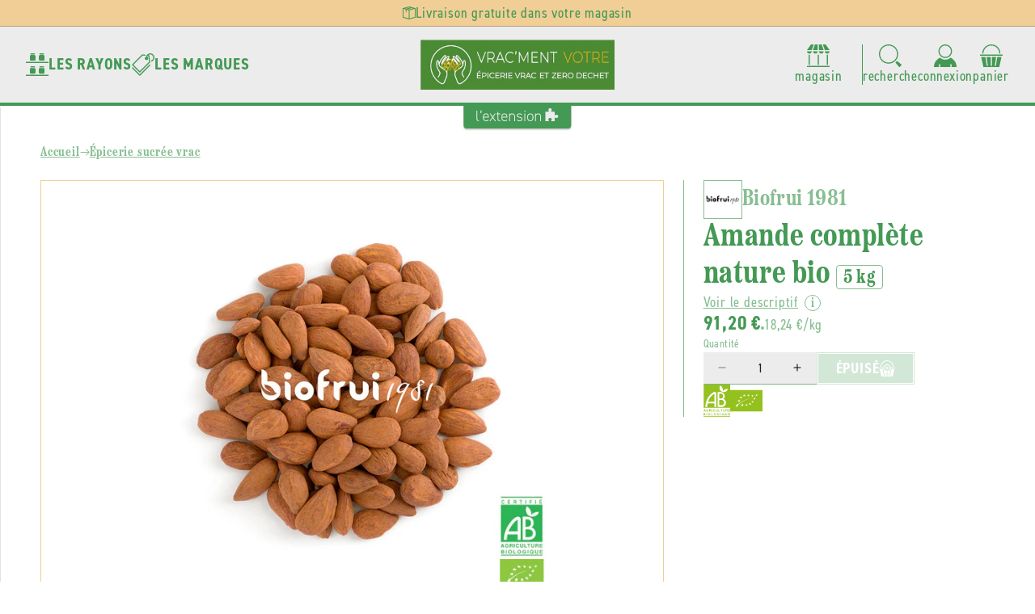

--- FILE ---
content_type: text/css
request_url: https://epicerievracmentvotre.fr/cdn/shop/t/7/assets/base-custom.css?v=24753728090350722661728487776
body_size: 957
content:
@charset "UTF-8";:root{--rgb-blueberry: 50,120,180;--rgb-butter: 255,245,230;--rgb-carbon: 60,60,59;--rgb-eucalyptus: 50,150,170;--rgb-fern: 190,240,180;--rgb-ladybug: 225,8,8;--rgb-mint: 150,220,180;--rgb-mustard: 250,220,140;--rgb-olive: 85,125,85;--rgb-tangerine: 255,190,90;--rgb-white: 255,255,255}:root{--blueberry: rgb(var(--rgb-blueberry));--butter: rgb(var(--rgb-butter));--carbon: rgb(var(--rgb-carbon));--eucalyptus: rgb(var(--rgb-eucalyptus));--fern: rgb(var(--rgb-fern));--ladybug: rgb(var(--rgb-ladybug));--mint: rgb(var(--rgb-mint));--mustard: rgb(var(--rgb-mustard));--olive: rgb(var(--rgb-olive));--tangerine: rgb(var(--rgb-tangerine));--white: rgb(var(--rgb-white));--alpha-dark: rgba(var(--rgb-carbon), .32);--alpha-white: rgba(var(--rgb-white), .64);--eucalyptus-light: rgba(var(--rgb-eucalyptus), .08)}:root{--font-base: din-2014-narrow, sans-serif;--font-serif: etna-condensed, serif;--font-body-family: var(--font-base);--font-heading-family: var(--font-serif);--font-12: calc(var(--font-body-scale) * 1.2rem);--font-14: calc(var(--font-body-scale) * 1.4rem);--font-16: calc(var(--font-body-scale) * 1.6rem);--font-18: calc(var(--font-body-scale) * 1.8rem);--font-20: calc(var(--font-body-scale) * 2rem);--font-22: calc(var(--font-body-scale) * 2.2rem);--font-24: calc(var(--font-body-scale) * 2.4rem);--font-28: calc(var(--font-body-scale) * 2.8rem);--font-32: calc(var(--font-body-scale) * 3.2rem);--font-40: calc(var(--font-body-scale) * 4rem);--font-48: calc(var(--font-body-scale) * 4.8rem);--font-56: calc(var(--font-body-scale) * 5.6rem);--font-64: calc(var(--font-body-scale) * 6.4rem);--font-regular: 400;--font-bold: 700}:root{--gap-xxs: .4rem;--gap-xs: .8rem;--gap-s: 1.6rem;--gap: 2.4rem;--gap-l: 3.2rem;--gap-xl: 4.8rem;--gap-xxl: 8rem}:root{--rad-s: .2rem;--rad: .4rem;--transition: all ease-in-out .1s;--scale: scale(1.05);--scrolled: 0;--letter-spacing: .08rem;--shadow: 0 .16rem .16rem var(--alpha-dark);--shadow-line: 0 0 .16rem .04rem var(--alpha-dark)}html{scroll-behavior:smooth;font-size:62.5%}body{letter-spacing:var(--letter-spacing);line-height:1.25}.hide{display:none}.svg{overflow:visible}.svg>*{--fill: currentColor;fill:var(--fill);--stroke: transparent;stroke:var(--stroke);stroke-width:.05rem;stroke-linecap:round}h1,.h1,h2,.h2,h3,.h3,h4,.h4{margin:0;line-height:1.16;font-weight:var(--font-bold);color:var(--store-main-color)}h1,.h1{font-size:var(--font-48)}h2,.h2{font-size:var(--font-40)}h3,.h3{font-size:var(--font-28)}h4,.h4{font-size:var(--font-20)}p{font-size:var(--font-18);color:var(--store-main-color);margin:0}.cta-text{font-family:var(--font-body-family);font-weight:var(--font-bold);color:var(--store-main-color);text-transform:uppercase}@media only screen and (max-width: 749px){h1,.h1{font-size:var(--font-40)}h2,.h2{font-size:var(--font-32)}h3,.h3{font-size:var(--font-20)}h4,.h4{font-size:var(--font-18)}}.hatched{-webkit-mask:url(/cdn/shop/files/zebra.png?v=1722331085) repeat;mask:url(/cdn/shop/files/zebra.png?v=1722331085) repeat;-webkit-mask-size:3rem;mask-size:3rem;-webkit-mask-repeat:repeat;mask-repeat:repeat;position:absolute;width:100%;height:100%;left:0;top:0;z-index:-1;background-color:var(--store-secondary-color);opacity:.32}.ext-btn{width:fit-content;min-height:4rem;position:relative;display:flex;align-items:center;justify-content:center;font-family:var(--font-body-family);font-size:var(--font-18);font-weight:var(--font-bold);text-transform:uppercase;text-decoration:none;text-align:center;letter-spacing:var(--letter-spacing);line-height:1;padding:var(--gap-xxs) var(--gap);box-sizing:border-box;transition:var(--transition);cursor:pointer;background-color:var(--store-secondary-color);color:var(--store-main-color);border:0}.ext-btn:disabled{opacity:.24;cursor:not-allowed}.ext-btn:before{content:"";position:absolute;width:calc(100% - .2rem);height:calc(100% - .2rem);left:.1rem;top:.1rem;border:solid .1rem var(--white)}.ext-btn:hover{background-color:var(--store-accent-color);color:var(--white)}.ext-btn.home{background-color:var(--transparent);color:var(--carbon)}.ext-btn.home:before{width:100%;height:100%;left:0;top:0;border-color:var(--olive)}.ext-btn.home:hover{background-color:var(--white);color:var(--olive)}.ext-btn.stressed{color:var(--white);background-color:var(--store-main-color)}.ext-btn.stressed:not(:disabled):hover{background-color:var(--store-accent-color)}.sqr-btn{display:flex;align-items:center;justify-content:center;width:2.4rem;height:2.4rem;border:solid .05rem var(--store-main-color);border-radius:var(--rad-s);background-color:var(--alpha-white);color:var(--store-main-color);transition:var(--transition)}.sqr-btn:hover{background-color:var(--store-accent-color);color:var(--white)}.sqr-btn svg{width:1.6rem;height:1.6rem;color:inherit}.ext-link{color:var(--store-main-color);font-weight:var(--font-bold);transition:var(--transition);text-decoration:underline dotted var(--store-accent-color);text-underline-offset:.4rem}.ext-link:hover{color:var(--store-accent-color)}.homepage-title{width:100%;display:flex;align-items:baseline;gap:var(--gap-xs);color:var(--store-main-color);padding-bottom:var(--gap)}.homepage-title:after{content:"";display:block;flex-grow:1;min-width:2.4rem;height:.1rem;background-color:var(--store-main-color)}.anchor{position:absolute;top:calc((var(--header-height) + var(--gap-xl)) * -1);left:0}.sticker{position:relative;width:fit-content;padding:var(--gap-xxs) var(--gap-xs);border-radius:var(--rad-s);font-family:var(--font-body-family);font-size:var(--font-16);font-weight:var(--font-regular);color:var(--white);text-transform:uppercase}.sticker.is-new{background-color:var(--tangerine)}.sticker.is-on-sale{background-color:var(--ladybug)}.sticker.is-top{background-color:var(--carbon)}.sticker.is-booking{background-color:var(--eucalyptus)}.sticker:after{content:"";position:absolute;left:.1rem;top:100%;border-left:.4rem solid transparent;border-top:.4rem solid var(--alpha-dark)}.sticker .svg{height:1.8rem;width:auto}input[type=checkbox]{position:relative;width:2rem;height:2rem;margin:0}input[type=checkbox]:before,input[type=checkbox]:after{position:absolute;width:2rem;height:2rem;left:0;top:0;visibility:visible;transition:var(--transition)}input[type=checkbox]:before{content:"";background-color:var(--white);border:solid .1rem var(--store-main-color-light);border-radius:var(--rad-s)}input[type=checkbox]:checked:before{border-color:var(--store-main-color);background-color:var(--store-main-color)}input[type=checkbox]:after{content:"\2713";display:flex;align-items:center;justify-content:center;font-size:var(--font-18);font-weight:var(--font-bold);color:transparent}input[type=checkbox]:not(:checked):hover:after{color:var(--store-main-color-light)}input[type=checkbox]:checked:after{color:var(--white)}
/*# sourceMappingURL=/cdn/shop/t/7/assets/base-custom.css.map?v=24753728090350722661728487776 */
